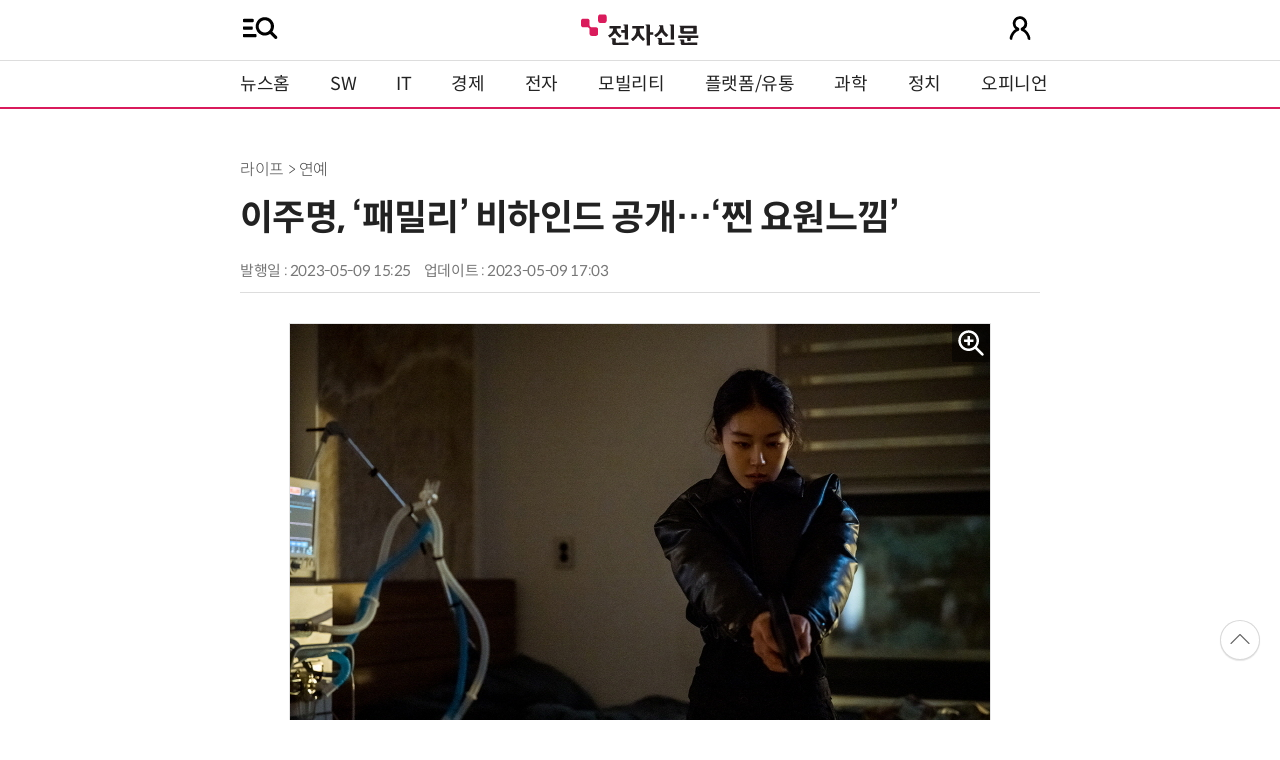

--- FILE ---
content_type: text/html; charset=UTF-8
request_url: https://m.etnews.com/20230509000280?mc=mv_202_00002
body_size: 37174
content:

<!DOCTYPE html>
<html lang="ko">
<head>
    <meta http-equiv="Content-Type" content="text/html; charset=UTF-8" />
    <title>이주명, ‘패밀리’ 비하인드 공개…‘찐 요원느낌’ - 전자신문</title>
	<meta name="viewport" content="width=device-width,initial-scale=1.0,minimum-scale=1.0,maximum-scale=1.0,user-scalable=no">
	<!--[if lt IE 9]>
	<script src="https://img.etnews.com/2019/mobile_et/js/html5shiv.js"></script>
	<![endif]-->
	<meta http-equiv="Expires" content="-1" />
    <meta http-equiv="Pragma" content="no-cache" />
    <meta http-equiv="Cache-Control" content="no-cache" />
    <meta http-equiv="X-UA-Compatible" content="IE=edge">
	<!--[if IE]><meta http-equiv='X-UA-Compatible' content='IE=edge,chrome=1'><![endif]-->
    <meta name="robots" content="all" />
    <meta name="author" content="www.etnews.com" />
    <meta name="copyright" content="Copyright &copy; Electronic Times Internet. All Right Reserved." />
    <meta name="keywords" content="전자신문,전자신문인터넷,Etnews,Etnews.com,뉴스,News,속보,방송,연예,통신,SW,바이오,소재,부품,과학,전자,자동차,경제,금융,산업,정책,글로벌,리포트,동영상," />
    <meta name="description" content="미래를 보는 신문 - 전자신문" />
    <meta property="fb:app_id" content="1425291491111655" />
	<meta name="format-detection" content="telephone=no" />
	<link rel="canonical" href="https://www.etnews.com/20230509000280" />
    <meta property="og:type" content="article" />
    <meta property="og:site_name" content="미래를 보는 신문 - 전자신문" />
    <meta property="og:url" content="https://m.etnews.com/20230509000280?SNS=00002" />
    <meta property="og:image" content="https://img.etnews.com/news/article/2023/05/09/news-p.v1.20230509.ef345618d03b45f6b251795f31ce0674_P1.jpg" />
	<meta property="og:image:width" content="700" />
    <meta property="og:image:height" content="467" />
    <meta property="og:title" content="이주명, ‘패밀리’ 비하인드 공개…‘찐 요원느낌’" />
    <meta property="og:description" content="배우 이주명의 깜짝 킬러연기가 비하인드컷과 함께 재조명돼 이목을 집중시키고 있다. 9일 YG엔터테인먼트 측은 연기자 콘텐츠 SNS YG STAGE를 통해 이주명의 tvN 월화드라마 ‘패밀리’ 비하인드 컷을 공개했다. 공개된 이미지 속 이주명은 질끈 묶은 헤어스타일과 올" />
    <meta property="og:category" content="" />

    <meta name="twitter:card" content="summary_large_image" />
    <meta name="twitter:url" content="https://m.etnews.com/20230509000280?SNS=00001" />
    <meta name="twitter:site" content="@imetnews" />
    <meta name="twitter:image:src" content="https://img.etnews.com/news/article/2023/05/09/news-p.v1.20230509.ef345618d03b45f6b251795f31ce0674_P1.jpg" />
    <meta name="twitter:title" content="이주명, ‘패밀리’ 비하인드 공개…‘찐 요원느낌’" />
    <meta name="twitter:domain" content="etnews.com" />
    <meta name="twitter:description" content="배우 이주명의 깜짝 킬러연기가 비하인드컷과 함께 재조명돼 이목을 집중시키고 있다. 9일 YG엔터테인먼트 측은 연기자 콘텐츠 SNS YG STAGE를 통해 이주명의 tvN 월화드라마 ‘패밀리’ 비하인드 컷을 공개했다. 공개된 이미지 속 이주명은 질끈 묶은 헤어스타일과 올" />
    <meta name="url" content="https://m.etnews.com/20230509000280" />
    <meta name="title" content="이주명, ‘패밀리’ 비하인드 공개…‘찐 요원느낌’" />
    <meta name="description" content="배우 이주명의 깜짝 킬러연기가 비하인드컷과 함께 재조명돼 이목을 집중시키고 있다. 9일 YG엔터테인먼트 측은 연기자 콘텐츠 SNS YG STAGE를 통해 이주명의 tvN 월화드라마 ‘패밀리’ 비하인드 컷을 공개했다. 공개된 이미지 속 이주명은 질끈 묶은 헤어스타일과 올" />
    <meta name="news_keywords" content="" />
    <meta name="DC.date.issued" content="2023-05-09" />
	<!-- aicon  추가-->
	<meta content="20230509000280" property="aicon:item_id">
    <meta property="aicon:image" content="https://img.etnews.com/news/article/2023/05/09/news-p.v1.20230509.ef345618d03b45f6b251795f31ce0674_T1.jpg" />
	<!-- 아이템 작성자(기자명) (필수) -->
	<meta content="" property="aicon:author">
	<!-- 아이템 카테고리 -->
	<meta content="라이프" property="article:section"> <!-- 메인 카테고리 (필수) -->
	<!-- 아이템 작성일(ISO 8601) (필수) -->
	<meta content="2023-05-09T15:25:43+09:00" property="article:published_time"> <!-- 예(한국시간 오후 1:20) -->
	<meta property="ssc:cmsid" name="ssc:cmsid" content="AKR1202305091513354546"/>
    <link rel="shortcut icon" href="https://img.etnews.com/2019/mobile_et/images/favicon.png">
	<link rel="stylesheet" type="text/css" href="https://img.etnews.com/2024/etnews/css/mobile.css?1768931851" />
    <link rel="stylesheet" type="text/css" href="https://img.etnews.com/2022/etnews/css/slick.css"/>
	<script>var ART_CODE = "20230509000280";</script>
  	<script type="text/javascript" src="https://img.etnews.com/2022/etnews/js/jquery-3.6.0.min.js"></script>
  	<script type="text/javascript" src="https://img.etnews.com/2022/etnews/js/jquery.cookie.js"></script>
 	<script type="text/javascript" src="https://m.etnews.com/static/js/common.js?1768931851"></script>
	<script type="text/javascript" src="/static/js/article.js?1768931851"></script>
	<script type="text/javascript" src="//developers.kakao.com/sdk/js/kakao.min.js"></script>
	<script type="text/javascript" src="https://img.etnews.com/2022/etnews/js/jquery.cookie.js"></script>
	<script type="text/javascript" src="https://img.etnews.com/2022/etnews/js/slick.min.js"></script>

		<script type="text/javascript">articleCount('20230509000280', '', '');</script>
	<script type="text/javascript">articleCount2('20230509000280', '', '', '18.221.181.79', 'Mozilla/5.0 (Macintosh; Intel Mac OS X 10_15_7) AppleWebKit/537.36 (KHTML, like Gecko) Chrome/131.0.0.0 Safari/537.36; ClaudeBot/1.0; +claudebot@anthropic.com)', '%2F20230509000280%3Fmc%3Dmv_202_00002');</script>
	<script type="text/javascript"> $(function(){ getRelated('20230509000280'); }); </script>
		<!-- 영상ad-->
	<script type="application/javascript" src="//anymind360.com/js/19460/ats.js"></script> 

	<!-- Google Tag Manager -->
	<script>(function(w,d,s,l,i){w[l]=w[l]||[];w[l].push({'gtm.start':
	new Date().getTime(),event:'gtm.js'});var f=d.getElementsByTagName(s)[0],
	j=d.createElement(s),dl=l!='dataLayer'?'&l='+l:'';j.async=true;j.src=
	'https://www.googletagmanager.com/gtm.js?id='+i+dl;f.parentNode.insertBefore(j,f);
	})(window,document,'script','dataLayer','GTM-NSJFZX8');</script>
	<!-- End Google Tag Manager -->
<script type="text/javascript">
  window._taboola = window._taboola || [];
  _taboola.push({article:'auto'});
  !function (e, f, u, i) {
    if (!document.getElementById(i)){
      e.async = 1;
      e.src = u;
      e.id = i;
      f.parentNode.insertBefore(e, f);
    }
  }(document.createElement('script'),
  document.getElementsByTagName('script')[0],
  '//cdn.taboola.com/libtrc/implanet-etnews/loader.js',
  'tb_loader_script');
  if(window.performance && typeof window.performance.mark == 'function')
    {window.performance.mark('tbl_ic');}
</script>
</head>

<body>
	<!-- Google Tag Manager (noscript) -->
	<noscript><iframe src="https://www.googletagmanager.com/ns.html?id=GTM-NSJFZX8" height="0" width="0" style="display:none;visibility:hidden"></iframe></noscript>
	<!-- End Google Tag Manager (noscript) -->
  <header>
    <div class="nav_head">
      <div class="wrap">
        <button class="fullmenu" onclick="w3_open()">
          <img src="https://img.etnews.com/2024/etnews/images/menu_search.svg" alt="메뉴 열기">
        </button>
        <h1 class="logo"><a href="https://m.etnews.com" title="전자신문"><img src="https://img.etnews.com/2024/etnews/images/logo_et.svg"></a></h1>
        <a class="user" href="https://member.etnews.com/member/login.html?return_url=https%3A%2F%2Fm.etnews.com" id="header_login" title="로그인으로 이동"><img src="https://img.etnews.com/2024/etnews/images/people.svg"></a>
      </div>
    </div>
    <nav >
      <div class="wrap" id="gnb">
        <ul class="nav flex">
          <li><a href="https://m.etnews.com">뉴스홈</a></li>
          <li><a href="https://m.etnews.com/news/section.html?id1=04">SW</a></li>
          <li><a href="https://m.etnews.com/news/section.html?id1=03">IT</a></li>
          <li><a href="https://m.etnews.com/news/section.html?id1=02">경제</a></li>
          <li><a href="https://m.etnews.com/news/section.html?id1=06">전자</a></li>
          <li><a href="https://m.etnews.com/news/section.html?id1=17">모빌리티</a></li>
          <li><a href="https://m.etnews.com/news/section.html?id1=60">플랫폼/유통</a></li>
   		  <li><a href="https://m.etnews.com/news/section.html?id1=20">과학</a></li>
          <li><a href="https://m.etnews.com/news/section.html?id1=22">정치</a></li>
          <li><a href="https://m.etnews.com/news/opinion.html">오피니언</a></li>
		  <li class="outlink"><a href="https://jr.etnews.com/" target="_blank"><img src="https://img.etnews.com/2024/junior/images/logo_jr_menu.svg"></a></li>
        </ul>
      </div>
    </nav>
  </header>

  <main>
    <!-- 사이드바 -->
    <div class="sidebar_background" id="sidebar_wrap" onclick="w3_close()"></div>
    <div class="sidebar" id="sidebar">
      <div class="slidebar_header flex">
        <strong class="logo">
          <a href="https://m.etnews.com" title="전자신문">
            <img src="https://img.etnews.com/2024/etnews/images/logo_et.svg"></a>
        </strong>
        <div class="closebtn" onclick="w3_close()">
          <img src="https://img.etnews.com/2024/etnews/images/remove.svg" alt="닫기">
        </div>
      </div>

      <!-- 검색 -->
      <div class="search_wrap" role="search">
        <form action="https://m.etnews.com/search/news.html" method="get">
          <input type="search" onkeyup="buttonUp();" name="kwd" id="kwd" placeholder="검색어를 입력하세요">
          <button><img src="https://img.etnews.com/2024/etnews/images/search.svg"></button>
        </form>
      </div>
      <!-- //검색 -->
      
      <div class="fullmenu">
        <ul>
          <li class="title"><a href="https://news.etnews.com" target="_blank">뉴스</a></li>
          <li><a href="https://m.etnews.com/news/section.html">속보</a></li>
          <li><a href="https://m.etnews.com/news/section.html?id1=04">SW</a></li>
          <li><a href="https://m.etnews.com/news/section.html?id1=03">IT</a></li>
          <li><a href="https://m.etnews.com/news/section.html?id1=02">경제</a></li>
          <li><a href="https://m.etnews.com/news/section.html?id1=06">전자</a></li>
          <li><a href="https://m.etnews.com/news/section.html?id1=17">모빌리티</a></li>
          <li><a href="https://m.etnews.com/news/section.html?id1=60">플랫폼/유통</a></li>
   		  <li><a href="https://m.etnews.com/news/section.html?id1=20">과학</a></li>
          <li><a href="https://m.etnews.com/news/section.html?id1=22">정치</a></li>
          <li><a href="https://m.etnews.com/news/opinion.html">오피니언</a></li>
          <li><a href="https://m.etnews.com/news/section.html?id1=12">국제</a></li>
          <li><a href="https://m.etnews.com/news/section.html?id1=25">전국</a></li>
          <li><a href="https://m.etnews.com/news/section.html?id1=15">스포츠</a></li>
          <li><a href="https://m.etnews.com/news/series.html?id=1">특집</a></li>
          <li><a href="https://m.etnews.com/news/series.html?id=3">연재</a></li>
        </ul>
        <ul>
          <li class="title">라이프</li>
          <li><a href="https://m.etnews.com/news/section.html?id1=09&amp;id2=091">연예</a></li>
          <li><a href="https://m.etnews.com/news/section.html?id1=09&amp;id2=996">포토</a></li>
          <li><a href="https://m.etnews.com/news/section.html?id1=09&amp;id2=096">공연전시</a></li>
          <li><a href="https://m.etnews.com/news/section.html?id1=09&amp;id2=992">생활문화</a></li>
          <li><a href="https://m.etnews.com/news/section.html?id1=09&amp;id2=093">여행/레저</a></li>
        </ul>
        <ul>
          <li class="title">비주얼IT</li>
          <li><a href="https://m.etnews.com/news/issue_analysis.html">이슈플러스</a></li>
		  <li><a href="https://m.etnews.com/news/aistudio.html">AI 스튜디오</a></li>
          <li><a href="https://m.etnews.com/news/etstudio.html">Hot 영상</a></li>
          <li><a href="https://m.etnews.com/news/photonews.html">뷰포인트</a></li>
          <li><a href="https://m.etnews.com/stats/list_stats.html" target="_blank">인포그래픽</a></li>
        </ul>
        <ul>
          <li class="title">부가서비스</li>
          <li><a href="https://conference.etnews.com/" target="_blank">Conference</a></li>
          <li><a href="https://www.allshowtv.com/" target="_blank">allshowTV</a></li>
          <li><a href="https://m.etnews.com/ict" target="_blank">시사용어</a></li>
          <li><a href="https://pdf.etnews.com/" target="_blank">PDF서비스</a></li>
        </ul>
        <ul class="scrap_menu_ul">
          <li class="title">서비스안내</li>
          <li><a href="https://info.etnews.com/sub_2_1.html" target="_blank" title="새창으로">신문구독신청</a></li>
          <li><a href="https://info.etnews.com/sub_2_2.html" target="_blank">콘텐츠구매</a></li>
          <li><a href="http://leadersedition.etnews.com/intro/info.aspx" target="_blank" title="새창으로">초판서비스</a></li>
        </ul>
        <ul>
          <li class="title">이용안내</li>
          <li><a href="https://info.etnews.com/sub_3_1_1.html" target="_blank">지면광고안내</a></li>
          <li><a href="https://info.etnews.com/sub_3_2.html" target="_blank">행사문의</a></li>
          <li><a href="https://info.etnews.com/sub_3_3.html" target="_blank">통합마케팅 상품 안내</a></li>
          <li><a href="https://info.etnews.com/sub_3_4.html" target="_blank">이용약관</a></li>
          <li><a href="https://info.etnews.com/sub_3_5.html" target="_blank">개인정보취급방침</a></li>
          <li><a href="https://info.etnews.com/sub_3_6.html" target="_blank">고충처리</a></li>
        </ul>
        <ul>
          <li class="title">회사소개</li>
          <li><a href="https://info.etnews.com/sub_1_1_1.html" target="_blank">전자신문</a></li>
          <li><a href="https://info.etnews.com/sub_1_2.html" target="_blank">전자신문인터넷</a></li>
          <li><a href="https://info.etnews.com/sub_1_3_2.html" target="_blank">연혁</a></li>
          <li><a href="https://info.etnews.com/sub_1_4.html" target="_blank">CI소개</a></li>
          <li><a href="https://info.etnews.com/sub_1_5.html" target="_blank">회사위치</a></li>
        </ul>
      </div>
    </div>
	<!-- //사이드바 -->	<div class="ad_view_life">
		<!-- /83673359,195055904/etnews_Mtop_i_320_100 -->
		<script async src="https://securepubads.g.doubleclick.net/tag/js/gpt.js"></script>
		<script>
		  var googletag = googletag || {};
		  googletag.cmd = googletag.cmd || [];
		</script>
		<div id="etnews_Mtop_i_320_100">
		  <script>
			googletag.cmd.push(function () {
			  googletag.defineSlot('/83673359,195055904/etnews_Mtop_i_320_100', [320, 100], 'etnews_Mtop_i_320_100').addService(googletag.pubads().set("page_url", "etnews.com"));
			  googletag.enableServices();
			  googletag.display('etnews_Mtop_i_320_100');
			});
		  </script>
		</div>
	</div>
    <!-- 기사 영역 -->
    <article itemtype="http://schema.org/Article" class="wrap" id="article_wrap">
      <!-- article_header -->
      <div class="article_header" >
        <div class="breadcrumb">
              라이프              > 연예		</div>
        <h2 id="article_title_h2" itemtype="headline">이주명, ‘패밀리’ 비하인드 공개…‘찐 요원느낌’</h2>
        <div class="timewrap">
          <div class="time">
            <time>발행일 : 2023-05-09 15:25</time>
            <time>업데이트 : 2023-05-09 17:03</time>
          </div>
          <!-- acc_nav -->
          <div class="header_view">
            <div class="wrap">
              <h1 class="logo_scroll"><a href="https://m.etnews.com" title="전자신문"><img src="https://img.etnews.com/2024/etnews/images/logo_et.svg"></a></h1>
              <div class="acc_nav">
                <div class="acc_nav_btn btn_sns" onclick="snsShareBox()">
                  <img src="https://img.etnews.com/2024/etnews/images/share.svg">
                </div>

                <!-- dropdown::SNS -->
                <div class="dropdown" id="bt_share_sns">
                  <strong>공유하기</strong>
				  <button class="dropdown_close"><img src="https://img.etnews.com/2024/etnews/images/remove_thin.svg"></button>
				  <a href="javascript:void(0)" id="kakao-link-btn" href="javascript:;"><span><img src="https://img.etnews.com/2024/etnews/images/sns_kakaotalk.svg"></span></a>
                  <a href="http://www.facebook.com/sharer.php?u=https%3A%2F%2Fm.etnews.com%2F20230509000280"title="페이스북 공유하기"><span><img src="https://img.etnews.com/2024/etnews/images/sns_facebook.svg"></span></a>
                  <a href="http://twitter.com/share?url=https%3A%2F%2Fm.etnews.com%2F20230509000280%3FSNS%3D00001&text=%EC%9D%B4%EC%A3%BC%EB%AA%85%2C+%E2%80%98%ED%8C%A8%EB%B0%80%EB%A6%AC%E2%80%99+%EB%B9%84%ED%95%98%EC%9D%B8%EB%93%9C+%EA%B3%B5%EA%B0%9C%E2%80%A6%E2%80%98%EC%B0%90+%EC%9A%94%EC%9B%90%EB%8A%90%EB%82%8C%E2%80%99"  title="X 공유하기" class="share_twitter" target="_blank"><span><img src="https://img.etnews.com/2024/etnews/images/sns_x.svg"></span></a>
                  <a href="javascript:void(0)" title="URL 복사하기" id="btn_url_copy" onclick="copy_to_clipboard('https://m.etnews.com/20230509000280'); return false;"><span><img src="https://img.etnews.com/2024/etnews/images/sns_url.svg"></span></a>
                  <input type="hidden" name="copy_article_url" id="cp_url" value="#">
                </div>
                <!-- //dropdown::SNS -->

                <div class="acc_nav_btn">
                  <button class="btn_bookmark" data-id="20230509000280" title="스크랩">
                    <img src="https://img.etnews.com/2024/etnews/images/bookmark.svg">
                  </button>
                </div>
                <div class="acc_nav_btn btn_ga" onclick="font_panel()">
                  <img src="https://img.etnews.com/2024/etnews/images/ga.svg">
                </div>
                <!-- dropdown::글자크기 -->
                <div class="dropdown" id="bt_font_size">
                  <strong>글자크기 설정</strong>
				  <button class="dropdown_close"><img src="https://img.etnews.com/2024/etnews/images/remove_thin.svg"></button>
                  <a href="javascript:void(0);" onclick="changeFontSize('dec');" title="글자 작게" class="fs_small">
                    <span>가</span>
                    <p>작게</p>
                  </a>
				  <a href="javascript:void(0);" onclick="changeFontSize('default');" title="글자 보통" class="fs_default">
				    <span>가</span>
				    <p>보통</p>
				  </a>
				  <a href="javascript:void(0);" onclick="changeFontSize('inc');" title="글자 크게" class="fs_big">
                    <span>가</span>
                    <p>크게</p>
                  </a>
                </div>
                <!-- //dropdown::글자크기 -->
              </div>
            </div>
		    <!-- //전체메뉴박스 -->
		    <div class="progress-container">
		  	  <div class="progress-bar" id="pageBar"></div>
		    </div>
          </div>
          <!-- //acc_nav -->
        </div>
		<!-- //timewrap -->
      </div>
      <!-- //article_header -->
	  <div class="article_body " id="articleBody" itemprop="articleBody">


<figure class="article_image"><a href="javascript:void(0);" onClick="showZoom(this)"><img src="https://img.etnews.com/news/article/2023/05/09/news-p.v1.20230509.ef345618d03b45f6b251795f31ce0674_P1.jpg" alt="Photo Image" style="cursor:pointer;" itemprop="image"></a><figcaption class="caption">사진=YG엔터테인먼트 제공</figcaption></figure>
<p>
배우 이주명의 깜짝 킬러연기가 비하인드컷과 함께 재조명돼 이목을 집중시키고 있다.<br />
<br />
9일 YG엔터테인먼트 측은 연기자 콘텐츠 SNS YG STAGE를 통해 이주명의 tvN 월화드라마 ‘패밀리’ 비하인드 컷을 공개했다.<br />

</p>
<figure class="article_image"><a href="javascript:void(0);" onClick="showZoom(this)"><img src="https://img.etnews.com/news/article/2023/05/09/news-p.v1.20230509.36dd3db0ff314f75ba7884b1d8d22ff8_P1.jpg" alt="Photo Image" style="cursor:pointer;" itemprop="image"></a><figcaption class="caption">사진=YG엔터테인먼트 제공</figcaption></figure>
<p>
공개된 이미지 속 이주명은 질끈 묶은 헤어스타일과 올블랙 패션으로 차갑고 날카로운 분위기를 표출하는 모습이다.<br />
<br />
이는 지난 8일 ‘패밀리’ 7회 속 국정원 공작관 오천련(채정안 분)의 수하 쉐도우로 깜짝 등장, 킬러들을 처리하는 카리스마 감각을 보였던 바와 함께 그의 연기감각을 새롭게 바라보게 한다.<br />

</p>
<figure class="article_image"><a href="javascript:void(0);" onClick="showZoom(this)"><img src="https://img.etnews.com/news/article/2023/05/09/news-p.v1.20230509.93016695468543bdb0b326487ab47ce5_P1.jpg" alt="Photo Image" style="cursor:pointer;" itemprop="image"></a><figcaption class="caption">사진=YG엔터테인먼트 제공</figcaption></figure>
<p>
한편 이주명은 배우 장동윤과 함께 새 드라마 ‘모래에도 꽃이 핀다’(가제)의 여주인공 오유경의 모습으로 올 하반기 안방극장을 다시 찾는다.
</p>
		<div class="ad-300x250-2 ad-fullwidth2">
			<!-- /83673359,195055904/etnews_Minarticlebottom_i_300_250 -->
			<script async src="https://securepubads.g.doubleclick.net/tag/js/gpt.js"></script>
			<script>
			  var googletag = googletag || {};
			  googletag.cmd = googletag.cmd || [];
			</script>
			<div id="etnews_Minarticlebottom_i_300_250">
			  <script>
				googletag.cmd.push(function () {
				  googletag.defineSlot('/83673359,195055904/etnews_Minarticlebottom_i_300_250', [300, 250], 'etnews_Minarticlebottom_i_300_250').addService(googletag.pubads().set("page_url", "etnews.com"));
				  googletag.enableServices();
				  googletag.display('etnews_Minarticlebottom_i_300_250');
				});
			  </script>
			</div>
		</div><br /><p>전자신문인터넷 박동선 기자 dspark@etnews.com<br /></p>
		<!-- 뉴스룸 홍보 ET뷰 -->
		 <span id="newsroom_etview_promotion"></span>
		<!-- 뉴스룸 홍보 ET뷰 -->

      		<div class="related_wrap"><h3>관련 기사</h3><ul class="related">		<li><a href="/20230509000321">이일화, 헝가리서 ‘로기완’ 촬영 중…‘빛나는 아름다움’</a></li>		<li><a href="/20230509000258">베이비몬스터, 공식 유튜브 200만 구독 돌파…누적 4억뷰 등 데뷔기반 공고화</a></li>		<li><a href="/20230509000257">태양, 'Down to Earth' 다큐티저 공개…'태양x민효린' 로코감성 눈길</a></li>		<li><a href="/20230509000265">‘범죄도시3’ 마동석 “원형탈모 올 정도로 액션 고민...자기 전까지 생각했다”</a></li>		<li><a href="/20230509000113">'당결안2' 아이 다섯 노랑 남편 황당 자녀관에 박은혜 "육아 도와줘라" 발끈</a></li></div>
      </div>


        <!--- 연관기사 연재/특집 -->
        <div id="layerRelated"></div>
        <!--- //연관기사 연재/특집 -->
    </article>

	  <div class="article-footer">
		<div class="ad-300x250-2 ad-fullwidth2">
			<!-- /83673359,195055904/etnews_Mbylinebottom1_i_300_250 -->
			<script async src="https://securepubads.g.doubleclick.net/tag/js/gpt.js"></script>
			<script>
			  var googletag = googletag || {};
			  googletag.cmd = googletag.cmd || [];
			</script>
			<div id="etnews_Mbylinebottom1_i_300_250">
			  <script>
				googletag.cmd.push(function () {
				  googletag.defineSlot('/83673359,195055904/etnews_Mbylinebottom1_i_300_250', [300, 250], 'etnews_Mbylinebottom1_i_300_250').addService(googletag.pubads().set("page_url", "etnews.com"));
				  googletag.enableServices();
				  googletag.display('etnews_Mbylinebottom1_i_300_250');
				});
			  </script>
			</div>

		</div>	
		<!-- 콘퍼런스 -->
		<ul class="ad-text">
			<li><script type="text/javascript" src="//yellow.contentsfeed.com/RealMedia/ads/adstream_jx.ads/etnews.com/detail@x60"  ></script></li>
			<li><script type="text/javascript" src="//yellow.contentsfeed.com/RealMedia/ads/adstream_jx.ads/etnews.com/detail@x61"  ></script></li>
		</ul>
		<!-- 콘퍼런스 -->

      </div>
    <!-- 주요행사 -->
    <section class="event">
      <div class="wrap">
        <h3><a href="https://conference.etnews.com" target="_blank">주요 행사 <span class="more_gt">&#10095;</span></a></h3>
        <!-- slider -->
        <div class="slider">
          <ul class="single-item" id="event">

            <li class="active">
              <a href="https://conference.etnews.com/conf_info.html?uid=463" target="_blank">
                <figure>
                  <img src="https://img.etnews.com/photo_main/conference/2026/01/02/cms_conference_list_02175836119262.jpg" alt="주요행사 이미지">
                </figure>
                <div class="text">
                  <strong>AX 전략기술 ‘AI 네이티브 개발 플랫폼’ 도입 가이드</strong>
                </div>
              </a>
            </li>

            <li class="active">
              <a href="https://conference.etnews.com/conf_info.html?uid=465" target="_blank">
                <figure>
                  <img src="https://img.etnews.com/photo_main/conference/2026/01/02/cms_conference_list_02175845274104.jpg" alt="주요행사 이미지">
                </figure>
                <div class="text">
                  <strong>디자인 몰라도 OK! `AI 피그마`로 웹/앱 기획·제작 1-day 워크숍</strong>
                </div>
              </a>
            </li>

            <li class="active">
              <a href="https://conference.etnews.com/conf_info.html?uid=462" target="_blank">
                <figure>
                  <img src="https://img.etnews.com/photo_main/conference/2026/01/02/cms_conference_list_02175824054847.jpg" alt="주요행사 이미지">
                </figure>
                <div class="text">
                  <strong>바이브 코딩으로 익히는 파이썬 업무 자동화 with Cursor</strong>
                </div>
              </a>
            </li>

            <li class="active">
              <a href="https://conference.etnews.com/conf_info.html?uid=464" target="_blank">
                <figure>
                  <img src="https://img.etnews.com/photo_main/conference/2025/12/23/cms_conference_list_23171654263281.jpg" alt="주요행사 이미지">
                </figure>
                <div class="text">
                  <strong>`n8n`, 나의 첫 번째 AI 자동화 파트너 - 칼퇴 가능한 노코드 업무 자동화 실전 워크숍</strong>
                </div>
              </a>
            </li>

            <li class="active">
              <a href="https://conference.etnews.com/conf_info.html?uid=469" target="_blank">
                <figure>
                  <img src="https://img.etnews.com/photo_main/conference/2026/01/19/cms_conference_list_19094805542095.jpg" alt="주요행사 이미지">
                </figure>
                <div class="text">
                  <strong>AI 커머스 아키텍처 컨퍼런스 2026</strong>
                </div>
              </a>
            </li>

            <li class="active">
              <a href="https://www.sek.co.kr/2026/security" target="_blank">
                <figure>
                  <img src="https://img.etnews.com/photo_main/conference/2026/01/19/cms_conference_list_19152849641056.png" alt="주요행사 이미지">
                </figure>
                <div class="text">
                  <strong>시큐리티 메가비전 2026(Security MEGAVISION 2026</strong>
                </div>
              </a>
            </li>

            <li class="active">
              <a href="https://conference.etnews.com/conf_info.html?uid=466" target="_blank">
                <figure>
                  <img src="https://img.etnews.com/photo_main/conference/2026/01/02/cms_conference_list_02172437348063.jpg" alt="주요행사 이미지">
                </figure>
                <div class="text">
                  <strong>노코드 Dify와 MCP로 구현하는 AI 에이전트 업무 자동화 1-day 워크숍</strong>
                </div>
              </a>
            </li>

            <li class="active">
              <a href="https://conference.etnews.com/conf_info.html?uid=467" target="_blank">
                <figure>
                  <img src="https://img.etnews.com/photo_main/conference/2026/01/07/cms_conference_list_07101818869195.jpg" alt="주요행사 이미지">
                </figure>
                <div class="text">
                  <strong>코딩 몰라도 OK! ‘바이브 코딩’으로 웹/앱 제작 워크숍(초급반/중급반) with Cursor + n8n</strong>
                </div>
              </a>
            </li>
          </ul>
          <script type="text/javascript">
            $(document).ready(function(){ $('#event').slick({	arrows:false,dots: true, autoplay: true, infinite: true, autoplaySpeed:5000, cssEase: 'linear'});});
          </script>
        </div>
        <!-- //slider -->     
      </div>
    </section>
    <!-- //주요행사 -->
	<div class="ad-300x250-2 ad-fullwidth2" style="height:250px">
		<iframe src="https://webmetic.net/CLad.php?CA=Plt240907&CS=300x250" width="300" height="250" frameborder="no" scrolling="no"></iframe>
	</div>    <!--주요뉴스-->
    <section class="textthumb">
      <div class="wrap">
        <h3 class="section_title">라이프 많이 본 기사</h3>
        <ul>
          <li>
            <div class="text">
              <strong><a href="/20260108000069">[오늘의 운세] 2026년 1월 8일 띠별 운세</a></strong>
              <p class="summary"></p>
            </div>
            <figure>
              <a href="/20260108000069">
                <img src="https://img.etnews.com/news/article/2026/01/08/article_08090706898566.png" alt="기사 이미지">
              </a>
            </figure>
          </li>

          <li>
            <div class="text">
              <strong><a href="/20260120000026">[오늘의 운세] 2026년 1월 20일 띠별 운세</a></strong>
              <p class="summary"></p>
            </div>
            <figure>
              <a href="/20260120000026">
                <img src="https://img.etnews.com/news/article/2026/01/20/article_20092208554963.png" alt="기사 이미지">
              </a>
            </figure>
          </li>

          <li>
            <div class="text">
              <strong><a href="/20260106000441">[ET포토] 권락희, '신인 감독 김연경 연출가'</a></strong>
              <p class="summary"></p>
            </div>
            <figure>
              <a href="/20260106000441">
                <img src="https://img.etnews.com/news/article/2026/01/06/article_06171438629544.jpg" alt="기사 이미지">
              </a>
            </figure>
          </li>

          <li>
            <div class="text">
              <strong><a href="/20260117000001">[오늘의 운세] 2026년 1월 17일 띠별 운세</a></strong>
              <p class="summary"></p>
            </div>
            <figure>
              <a href="/20260117000001">
                <img src="https://img.etnews.com/news/article/2026/01/17/article_17090415755557.png" alt="기사 이미지">
              </a>
            </figure>
          </li>

          <li>
            <div class="text">
              <strong><a href="/20260115000035">[오늘의 운세] 2026년 1월 15일 띠별 운세</a></strong>
              <p class="summary"></p>
            </div>
            <figure>
              <a href="/20260115000035">
                <img src="https://img.etnews.com/news/article/2026/01/15/article_15091108323940.png" alt="기사 이미지">
              </a>
            </figure>
          </li>

        </ul>
      </div>
    </section>
		<div class="ad-300x250-2 ad-fullwidth2">
			<!-- /83673359,195055904/etnews_Mbylinebottom2_i_300_250 -->
			<script async src="https://securepubads.g.doubleclick.net/tag/js/gpt.js"></script>
			<script>
			  var googletag = googletag || {};
			  googletag.cmd = googletag.cmd || [];
			</script>
			<div id="etnews_Mbylinebottom2_i_300_250">
			  <script>
				googletag.cmd.push(function () {
				  googletag.defineSlot('/83673359,195055904/etnews_Mbylinebottom2_i_300_250', [300, 250], 'etnews_Mbylinebottom2_i_300_250').addService(googletag.pubads().set("page_url", "etnews.com"));
				  googletag.enableServices();
				  googletag.display('etnews_Mbylinebottom2_i_300_250');
				});
			  </script>
			</div>
		</div>
		<div class="ad-300x250-2 ad-fullwidth2">
			<div id="taboola-below-article-stream-a"></div>
			<script type="text/javascript">
			  window._taboola = window._taboola || [];
			  _taboola.push({
			    mode: 'alternating-thumbnails-mob',
			    container: 'taboola-below-article-stream-a',
			    placement: 'Below Article Stream A',
			    target_type: 'mix'
			  });
			</script>
		</div>
		<div class="ad-300x250-2 ad-fullwidth2">
			<!-- /83673359,195055904/etnews_Mbylinebottom_i_300_600 -->
			<script async src="https://securepubads.g.doubleclick.net/tag/js/gpt.js"></script>
			<script>
			  var googletag = googletag || {};
			  googletag.cmd = googletag.cmd || [];
			</script>
			<div id="etnews_Mbylinebottom_i_300_600">
			  <script>
				googletag.cmd.push(function () {
				  googletag.defineSlot('/83673359,195055904/etnews_Mbylinebottom_i_300_600', [300, 600], 'etnews_Mbylinebottom_i_300_600').addService(googletag.pubads().set("page_url", "etnews.com"));
				  googletag.enableServices();
				  googletag.display('etnews_Mbylinebottom_i_300_600');
				});
			  </script>
			</div>
		</div>
	  <!-- 브랜드 뉴스룸-->
	  <!-- 브랜드 뉴스룸-->
<div id="imgModal" class="modal" onclick="closeZoom()">
  <span class="close" onclick="closeZoom()">&times;</span>
  <div class="img_wrap">
    <img class="modal-content" id="zoom_img">
  </div>
</div>



  </main>
  <!-- 푸터 영역 -->
  <footer>
    <div class="wrap">
      <div class="span_wrap">
        <span id="footer_login"><a href="https://member.etnews.com/member/login.html?return_url=https%3A%2F%2Fm.etnews.com" id="loginout">로그인</a></span>
        <span><a href="https://info.etnews.com/sub_3_4.html">이용약관</a></span>
        <span><a href="https://info.etnews.com/sub_3_5.html">개인정보취급방침</a></span>
        <span><a href="https://info.etnews.com/sub_3_6.html">고충처리</a></span>
        <span><a href="https://m.etnews.com/sitemap.html">사이트맵</a></span>
        <span><a href="https://www.etnews.com/20230509000280?m=1">PC버전</a></span>
      </div>
    </div>
    <div class="graybox">
      <div class="wrap">
        <p>Copyright &copy Electronic Times Internet. All Rights Reserved.</p>
      </div>
    </div>
    <button type="button" class="go_top" title="맨 위로"><img src="https://img.etnews.com/2024/etnews/images/gt_light.svg"></button>
  </footer>
  <div id="snackbar"></div>
<script type="text/javascript">
  window._taboola = window._taboola || [];
  _taboola.push({flush: true});
</script>
</body>
</html><script type="text/javascript">
	// 사용할 앱의 Javascript 키를 설정해 주세요.
	//Kakao.init('a12e07a68272909d3c91d23afc28ac68');
	Kakao.init('c1948bc0334c8622f10cd8399e428bb5');
	//c1948bc0334c8622f10cd8399e428bb5

	// 카카오톡 링크 버튼을 생성합니다. 처음 한번만 호출하면 됩니다.
	Kakao.Link.createDefaultButton({
		container: '#kakao-link-btn',
		objectType: 'feed',
		content: {
			title: '이주명, ‘패밀리’ 비하인드 공개…‘찐 요원느낌’',
			description: '',
			  
			imageUrl: 'https://img.etnews.com/news/article/2023/05/09/news-p.v1.20230509.ef345618d03b45f6b251795f31ce0674_T1.jpg',
			 
			link: {
				mobileWebUrl: 'https://m.etnews.com/20230509000280?SNS=00004',
				webUrl: 'https://www.etnews.com/20230509000280?SNS=00004'
			}
		},
		buttons: [
		{
			title: '웹으로 보기',
			link: {
				mobileWebUrl: 'https://m.etnews.com/20230509000280?SNS=00004',
				webUrl: 'https://www.etnews.com/20230509000280?SNS=00004'
			}
		},
	  ]
	});
</script>



--- FILE ---
content_type: text/html; charset=utf-8
request_url: https://www.google.com/recaptcha/api2/aframe
body_size: 269
content:
<!DOCTYPE HTML><html><head><meta http-equiv="content-type" content="text/html; charset=UTF-8"></head><body><script nonce="8Qf6SIbE7M8FXBzQPnuQXQ">/** Anti-fraud and anti-abuse applications only. See google.com/recaptcha */ try{var clients={'sodar':'https://pagead2.googlesyndication.com/pagead/sodar?'};window.addEventListener("message",function(a){try{if(a.source===window.parent){var b=JSON.parse(a.data);var c=clients[b['id']];if(c){var d=document.createElement('img');d.src=c+b['params']+'&rc='+(localStorage.getItem("rc::a")?sessionStorage.getItem("rc::b"):"");window.document.body.appendChild(d);sessionStorage.setItem("rc::e",parseInt(sessionStorage.getItem("rc::e")||0)+1);localStorage.setItem("rc::h",'1768931859548');}}}catch(b){}});window.parent.postMessage("_grecaptcha_ready", "*");}catch(b){}</script></body></html>

--- FILE ---
content_type: application/x-javascript
request_url: https://yellow.contentsfeed.com/RealMedia/ads/adstream_jx.ads/etnews.com/detail@x61
body_size: 465
content:
document.write ('<a href="http://yellow.contentsfeed.com/RealMedia/ads/click_lx.ads/etnews.com/detail/L17/717119015/x61/etnews/allshowTV_murata_260130/allshowTV_murata_260130_detail_byline_down.html/4574323154326c767767384141703236" target="_blank">[올쇼TV] 무라타 제품으로 완성하는 차세대 로봇의 감각과 움직임 (1/30 생방송)</a>');


--- FILE ---
content_type: application/x-javascript
request_url: https://yellow.contentsfeed.com/RealMedia/ads/adstream_jx.ads/etnews.com/detail@x60
body_size: 452
content:
document.write ('<a href="http://yellow.contentsfeed.com/RealMedia/ads/click_lx.ads/etnews.com/detail/L17/1136569102/x60/etnews/conf_aiux_260306/conf_aiux_260306_detail_byline_up.html/4574323154326c767767344144494a39" target="_blank">"Code-First UX Engineering: AI 시대의 새로운 UX 프로세스 1-Day 워크숍" 개최(3월 6일(금)</a>');
